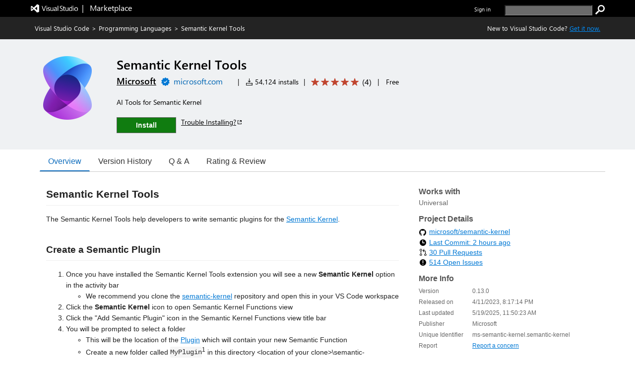

--- FILE ---
content_type: text/xml
request_url: https://ms-semantic-kernel.gallerycdn.vsassets.io/extensions/ms-semantic-kernel/semantic-kernel/0.13.0/1747655147503/Microsoft.VisualStudio.Services.VsixManifest
body_size: 835
content:
<?xml version="1.0" encoding="utf-8"?>
	<PackageManifest Version="2.0.0" xmlns="http://schemas.microsoft.com/developer/vsx-schema/2011" xmlns:d="http://schemas.microsoft.com/developer/vsx-schema-design/2011">
		<Metadata>
			<Identity Language="en-US" Id="semantic-kernel" Version="0.13.0" Publisher="ms-semantic-kernel" />
			<DisplayName>Semantic Kernel Tools</DisplayName>
			<Description xml:space="preserve">AI Tools for Semantic Kernel</Description>
			<Tags>Semantic Kernel,debuggers,semantic-kernel.skprompt,SK Prompt,skprompt</Tags>
			<Categories>Programming Languages,Machine Learning,Data Science</Categories>
			<GalleryFlags>Public</GalleryFlags>
			
			<Properties>
				<Property Id="Microsoft.VisualStudio.Code.Engine" Value="^1.95.0" />
				<Property Id="Microsoft.VisualStudio.Code.ExtensionDependencies" Value="" />
				<Property Id="Microsoft.VisualStudio.Code.ExtensionPack" Value="" />
				<Property Id="Microsoft.VisualStudio.Code.ExtensionKind" Value="workspace" />
				<Property Id="Microsoft.VisualStudio.Code.LocalizedLanguages" Value="" />
				<Property Id="Microsoft.VisualStudio.Code.EnabledApiProposals" Value="" />
				
				<Property Id="Microsoft.VisualStudio.Code.ExecutesCode" Value="true" />
				
				<Property Id="Microsoft.VisualStudio.Services.Links.Source" Value="https://github.com/microsoft/semantic-kernel.git" />
				<Property Id="Microsoft.VisualStudio.Services.Links.Getstarted" Value="https://github.com/microsoft/semantic-kernel.git" />
				<Property Id="Microsoft.VisualStudio.Services.Links.GitHub" Value="https://github.com/microsoft/semantic-kernel.git" />
				<Property Id="Microsoft.VisualStudio.Services.Links.Support" Value="https://github.com/microsoft/semantic-kernel/issues" />
				<Property Id="Microsoft.VisualStudio.Services.Links.Learn" Value="https://github.com/microsoft/semantic-kernel" />
				
				
				<Property Id="Microsoft.VisualStudio.Services.GitHubFlavoredMarkdown" Value="true" />
				<Property Id="Microsoft.VisualStudio.Services.Content.Pricing" Value="Free"/>

				
				
			</Properties>
			<License>extension/LICENSE.md</License>
			<Icon>extension/resources/SemanticKernel.256x256.png</Icon>
		</Metadata>
		<Installation>
			<InstallationTarget Id="Microsoft.VisualStudio.Code"/>
		</Installation>
		<Dependencies/>
		<Assets>
			<Asset Type="Microsoft.VisualStudio.Code.Manifest" Path="extension/package.json" Addressable="true" />
			<Asset Type="Microsoft.VisualStudio.Services.Content.Details" Path="extension/readme.md" Addressable="true" />
<Asset Type="Microsoft.VisualStudio.Services.Content.Changelog" Path="extension/changelog.md" Addressable="true" />
<Asset Type="Microsoft.VisualStudio.Services.Content.License" Path="extension/LICENSE.md" Addressable="true" />
<Asset Type="Microsoft.VisualStudio.Services.Icons.Default" Path="extension/resources/SemanticKernel.256x256.png" Addressable="true" />
		</Assets>
	</PackageManifest>